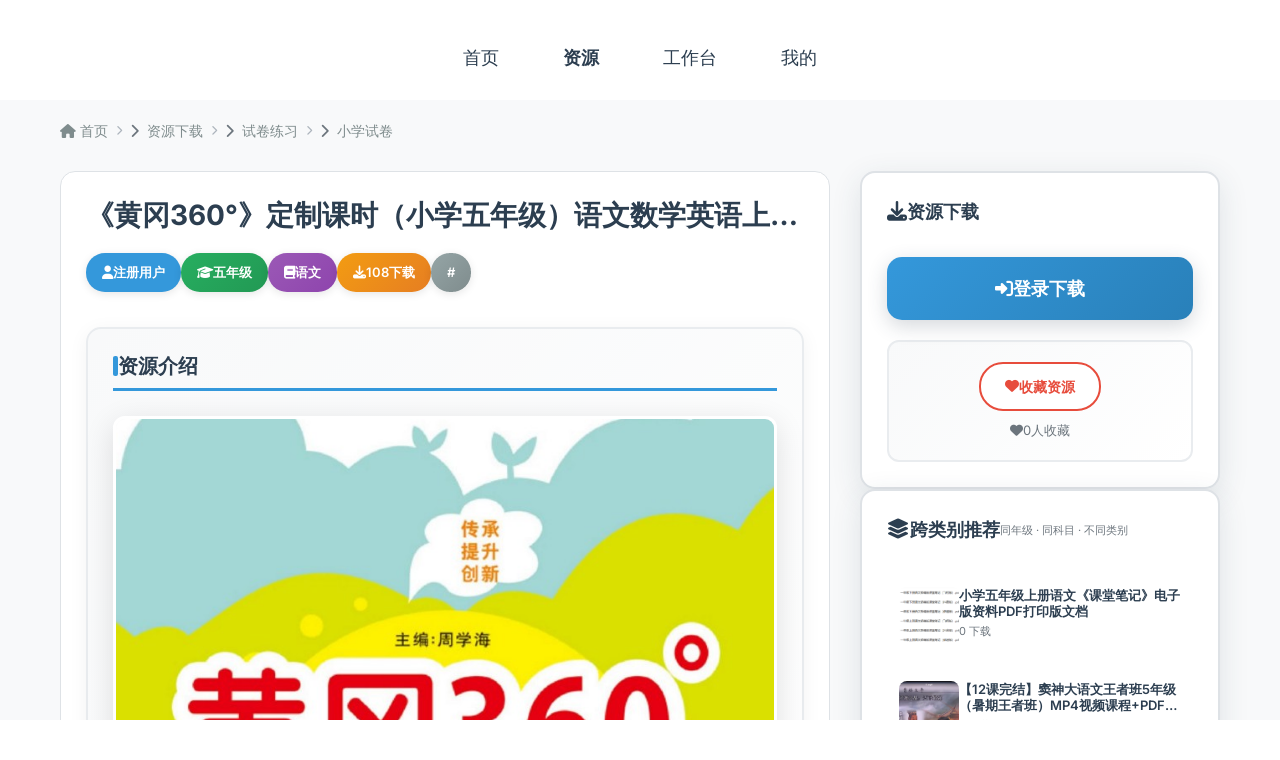

--- FILE ---
content_type: text/html; charset=UTF-8
request_url: https://www.wangkewang.com/11736.html
body_size: 8147
content:
<!DOCTYPE html>
<html lang="zh-CN">
<head>
<meta charset="UTF-8">
<meta name="viewport" content="width=device-width, initial-scale=1.0">
<title>《黄冈360°》定制课时（小学五年级）语文数学英语上下册各个版本全系列55份汇总PDF文档 - 资源下载 - 网课网_中小学网课|中小学电子课本|中小学试卷|AI教育智能体</title>
<meta name="description" content="黄冈360度定制课时学习辅导资料，涵盖了小学五年级，语文和数学、英语3个科目，特别是数学涵盖了目前国内主流的教材版本，黄冈360°定制课时（小学五年级）语文数学英语上下册各个版本全系列55份汇总PDF文档">
<meta name="keywords" content="网课网,资源下载,《黄冈360°》定制课时（小学五年级）语文数学英语上下册各个版本全系列55份汇总PDF文档,教学资源">

    <!-- Bootstrap CSS -->
    <link href="/assets/css/vendor/bootstrap.min.css" rel="stylesheet">
    <!-- Font Awesome -->
    <link href="/assets/css/vendor/fontawesome.min.css" rel="stylesheet">
    <!-- Google Fonts - 使用国内镜像 -->
    <link href="/assets/css/vendor/google-fonts.css" rel="stylesheet">
        <!-- AOS Animation -->
    <link href="/assets/css/vendor/aos.css" rel="stylesheet">
    <!-- 网课网统一主题 - 黑灰白配色 -->
<link href="/assets/css/wangkewang.css" rel="stylesheet">

    <!-- 统计代码统一在底部输出 -->
</head>
<body class="downloads-page">
        <!-- 顶部导航 -->
    <nav class="top-nav">
        <div class="container">
            <ul class="nav-tabs">
                <li><a href="/index.php" class="nav-tab " data-tab="home">首页</a></li>
                <!-- 资源（提前到第二位） -->
                <li>
                    <a href="/downloads.php" class="nav-tab active" data-tab="downloads">资源</a>
                </li>
                <!-- PC模式：显示工作台 -->
                <li class="desktop-nav">
                    <a href="/workspace.php" class="nav-tab " data-tab="workspace">工作台</a>
                </li>
                <!-- 移动端模式：显示智能体 -->
                <li class="mobile-nav">
                    <a href="/agents.html" class="nav-tab " data-tab="agents">智能体</a>
                </li>
                <li><a href="/user_center.php" class="nav-tab " data-tab="user_center">我的</a></li>
            </ul>
        </div>
    </nav>
            <!-- 详情页专用样式 -->
    <link href="/assets/css/downloads.css" rel="stylesheet">

    <!-- 主要内容 -->
    <main class="main-content">
        <div class="container">
            <!-- 面包屑导航 -->
            <nav class="breadcrumb">
                <div class="breadcrumb-list">
                    <div class="breadcrumb-item">
                        <a href="/">
                            <i class="fas fa-home"></i>
                            首页
                        </a>
                    </div>
                    <span class="breadcrumb-separator">
                        <i class="fas fa-chevron-right"></i>
                    </span>
                    <div class="breadcrumb-item">
                        <a href="/downloads.php">资源下载</a>
                    </div>
                    <span class="breadcrumb-separator">
                        <i class="fas fa-chevron-right"></i>
                    </span>
                                        <!-- 父分类 -->
                    <div class="breadcrumb-item">
                        <a href="/downloads.php?category=2">
                            试卷练习                        </a>
                    </div>
                    <span class="breadcrumb-separator">
                        <i class="fas fa-chevron-right"></i>
                    </span>
                                        <!-- 当前分类 -->
                    <div class="breadcrumb-item">
                        <a href="/downloads.php?category=7">
                            小学试卷                        </a>
                    </div>
                </div>
            </nav>

            <!-- 主要内容网格 -->
            <div class="detail-grid">
                <!-- 左侧主要内容 -->
                <div class="main-content-area">
                    <div class="content-card">
                        <!-- 资源标题 -->
                        <h1 class="resource-title">
                            《黄冈360°》定制课时（小学五年级）语文数学英语上下册各个版本全系列55份汇总PDF文档                        </h1>

                        <!-- 资源标签 -->
                        <div class="resource-labels">
                            
                            <div class="label label-permission" style="background: #3498db; color: white;">
                                <i class="fas fa-user"></i>
                                注册用户                            </div>

                                                        <div class="label label-grade">
                                <i class="fas fa-graduation-cap"></i>
                                五年级                            </div>
                            
                                                        <div class="label label-subject">
                                <i class="fas fa-book"></i>
                                语文                            </div>
                            
                            <!-- 下载数显示 -->
                            <div class="label label-downloads">
                                <i class="fas fa-download"></i>
                                <span id="download-count">108</span> 下载
                            </div>

                                                                                    <div class="label label-tag">
                                #                            </div>
                                                                                </div>
                        
                        <!-- 资源描述 -->
                                                <div class="resource-description">
                            <h3 class="description-title">资源介绍</h3>

                            <!-- 资源截图 -->
                                                        <div class="resource-screenshot">
                                <img src="https://www.wangkewang.com/uploads/2022/04/Dingtalk_20210925141031.jpg"
                                     alt="《黄冈360°》定制课时（小学五年级）语文数学英语上下册各个版本全系列55份汇总PDF文档"
                                     onerror="this.src='https://www.wangkewang.com/assets/images/default-resource.jpg'">
                            </div>
                            
                                                        <div class="description-content">
                                黄冈360度定制课时学习辅导资料，涵盖了小学五年级，语文和数学、英语3个科目，特别是数学涵盖了目前国内主流的教材版本，黄冈360°定制课时（小学五年级）语文数学英语上下册各个版本全系列55份汇总PDF文档                            </div>
                                                    </div>
                                            </div>
                    
                    <!-- 同类别推荐资源 -->
                                        <div class="content-card same-category-recommendations">
                        <h3 class="section-title">
                            <i class="fas fa-thumbs-up"></i>
                            同类推荐
                            <span class="subtitle">同年级 · 同科目 · 同类别</span>
                        </h3>
                        <div class="same-category-grid">
                                                        <div class="resource-card-compact" onclick="window.location.href='/download-detail.php?id=512'">
                                <div class="resource-thumbnail">
                                                                            <img src="https://www.wangkewang.com/uploads/2019/11/1573030022-0b23df1b125cff5.png"
                                             alt="小学五年级语文上册(学期)试卷-239份-PDF版">
                                                                        
                                    <!-- 推荐标签 -->
                                                                        <div class="featured-badge">
                                        <i class="fas fa-star"></i>
                                    </div>
                                                                        
                                    <!-- 查看数 -->
                                    <div class="view-count-badge">
                                        <i class="fas fa-eye"></i>
                                        243                                    </div>
                                </div>
                                
                                <div class="resource-info-compact">
                                    <h4 class="resource-title-compact" title="小学五年级语文上册(学期)试卷-239份-PDF版">
                                        小学五年级语文上册(学期)试卷-239份-PDF版                                    </h4>
                                    <div class="resource-meta-compact">
                                        <span class="download-count">
                                            <i class="fas fa-download"></i>
                                            0                                        </span>
                                        <span class="permission-badge permission-vip">
                                            VIP                                        </span>
                                    </div>
                                </div>
                            </div>
                                                        <div class="resource-card-compact" onclick="window.location.href='/download-detail.php?id=509'">
                                <div class="resource-thumbnail">
                                                                            <img src="https://www.wangkewang.com/uploads/2019/11/1573029894-d33035f9f8ffcd7.png"
                                             alt="小学五年级语文下册(学期)试卷-267份-PDF版">
                                                                        
                                    <!-- 推荐标签 -->
                                                                        <div class="featured-badge">
                                        <i class="fas fa-star"></i>
                                    </div>
                                                                        
                                    <!-- 查看数 -->
                                    <div class="view-count-badge">
                                        <i class="fas fa-eye"></i>
                                        149                                    </div>
                                </div>
                                
                                <div class="resource-info-compact">
                                    <h4 class="resource-title-compact" title="小学五年级语文下册(学期)试卷-267份-PDF版">
                                        小学五年级语文下册(学期)试卷-267份-PDF版                                    </h4>
                                    <div class="resource-meta-compact">
                                        <span class="download-count">
                                            <i class="fas fa-download"></i>
                                            0                                        </span>
                                        <span class="permission-badge permission-vip">
                                            VIP                                        </span>
                                    </div>
                                </div>
                            </div>
                                                    </div>
                    </div>
                                    </div>

                <!-- 右侧边栏 -->
                <div class="sidebar">
                    <!-- 下载区域 -->
                                        <div class="sidebar-card">
                        <div class="sidebar-title">
                            <i class="fas fa-download"></i>
                            资源下载
                        </div>
                        <div class="download-section">
                                                                                                <!-- 需要登录 -->
                                    <button onclick="window.location.href='/login.php'" class="download-btn login-btn">
                                        <i class="fas fa-sign-in-alt"></i>
                                        登录下载
                                    </button>
                                                            
                            <!-- 下载二维码 -->
                                                            <!-- 临时调试：二维码字段状态 -->
                                                                                    </div>

                        <!-- 收藏按钮 -->
                        <div class="favorite-section" style="margin-top: 15px;">
                            <button id="favoriteBtn" onclick="toggleFavorite(11736)" 
                                    class="favorite-btn ">
                                <i class="fas fa-heart"></i>
                                <span id="favoriteText">收藏资源</span>
                            </button>
                            <div class="favorite-count">
                                <i class="fas fa-heart"></i>
                                <span id="favoriteCount">0</span> 人收藏
                            </div>
                        </div>

                                            </div>
                                
                    <!-- 资源信息卡片（当没有下载链接时显示） -->
                    
                    <!-- 跨类别推荐资源 -->
                                        <div class="sidebar-card">
                        <div class="sidebar-title">
                            <i class="fas fa-layer-group"></i>
                            跨类别推荐
                            <small style="display: block; font-size: 11px; font-weight: normal; color: #6c757d; margin-top: 2px;">
                                同年级 · 同科目 · 不同类别
                            </small>
                        </div>
                                                                        <div class="related-resource" onclick="window.location.href='/download-detail.php?id=11530'">
                            <img src="https://www.wangkewang.com/uploads/2022/03/123-8.png"
                                 alt="小学五年级上册语文《课堂笔记》电子版资料PDF打印版文档"
                                 class="related-image">
                            <div class="related-info">
                                <div class="related-title">小学五年级上册语文《课堂笔记》电子版资料PDF打印版文档</div>
                                <div class="related-meta">
                                    0 下载
                                </div>
                            </div>
                        </div>
                                                <div class="related-resource" onclick="window.location.href='/download-detail.php?id=13095'">
                            <img src="https://www.wangkewang.com/uploads/2022/11/1667290005-f93d3087f4424a0.jpg"
                                 alt="【12课完结】窦神大语文王者班5年级（暑期王者班）MP4视频课程+PDF资料百度网盘下载"
                                 class="related-image">
                            <div class="related-info">
                                <div class="related-title">【12课完结】窦神大语文王者班5年级（暑期王者班）MP4视频课程+PDF资料百度网盘下载</div>
                                <div class="related-meta">
                                    0 下载
                                </div>
                            </div>
                        </div>
                                                <div class="related-resource" onclick="window.location.href='/download-detail.php?id=12705'">
                            <img src="https://www.wangkewang.com/uploads/2022/10/1666236456-2180cd6e2492b69.jpg"
                                 alt="《思泉大语文》小学五年级上下册全MP4视频+ PDF讲义课程，百度网盘下载（可在线试看）"
                                 class="related-image">
                            <div class="related-info">
                                <div class="related-title">《思泉大语文》小学五年级上下册全MP4视频+ PDF讲义课程，百度网盘下载（可在线试看）</div>
                                <div class="related-meta">
                                    0 下载
                                </div>
                            </div>
                        </div>
                                                <div class="related-resource" onclick="window.location.href='/download-detail.php?id=11215'">
                            <img src="https://www.wangkewang.com/uploads/2022/03/123-2.jpeg"
                                 alt="诸葛课堂(豆神大语文)(2021年)寒假王者班--五年级，大语文中小学寒假课程MP4视频【完整版】"
                                 class="related-image">
                            <div class="related-info">
                                <div class="related-title">诸葛课堂(豆神大语文)(2021年)寒假王者班--五年级，大语文中小学寒假课程MP4视频【完整版】</div>
                                <div class="related-meta">
                                    0 下载
                                </div>
                            </div>
                        </div>
                                                <div class="related-resource" onclick="window.location.href='/download-detail.php?id=11205'">
                            <img src="https://www.wangkewang.com/uploads/2022/03/123-7.jpg"
                                 alt="诸葛课堂（豆神大语文）寒假王者班--五年级，大语文中小学寒假课程MP4视频【完整版】"
                                 class="related-image">
                            <div class="related-info">
                                <div class="related-title">诸葛课堂（豆神大语文）寒假王者班--五年级，大语文中小学寒假课程MP4视频【完整版】</div>
                                <div class="related-meta">
                                    0 下载
                                </div>
                            </div>
                        </div>
                                                                    </div>
                                    </div>
            </div>
        </div>
    </main>

    <!-- 详情页样式已移至 assets/css/downloads.css -->
    <script>
        // 下载资源
        window.downloadResource = async function(resourceId) {
            const id = parseInt(resourceId);
            if (!id || id <= 0) return;

            try {
                const response = await fetch(`/api/download.php?action=download&id=${id}`, {
                    method: 'GET',
                    credentials: 'include'
                });

                const result = await response.json();

                if (result.code === 0 && result.data?.download_url) {
                    window.open(result.data.download_url, '_blank');
                } else {
                    alert(result.message || '下载失败，请稍后重试');
                }
            } catch (error) {
                console.error('下载错误:', error);
                alert('网络错误，请稍后重试');
            }
        }

        // 切换收藏状态
        window.toggleFavorite = async function(resourceId) {
            const id = parseInt(resourceId);
            if (!id || id <= 0) return;

            const btn = document.getElementById('favoriteBtn');
            const text = document.getElementById('favoriteText');
            const count = document.getElementById('favoriteCount');
            
            // 禁用按钮防止重复点击
            btn.disabled = true;
            const originalText = text.textContent;
            text.textContent = '处理中...';

            try {
                const isFavorited = btn.classList.contains('favorited');
                const action = isFavorited ? 'unfavorite' : 'favorite';
                
                const response = await fetch(`/api/download.php?action=${action}`, {
                    method: 'POST',
                    headers: {
                        'Content-Type': 'application/x-www-form-urlencoded',
                    },
                    body: `resource_id=${id}`,
                    credentials: 'include'
                });

                const result = await response.json();

                if (result.code === 0) {
                    // 更新按钮状态
                    if (isFavorited) {
                        btn.classList.remove('favorited');
                        text.textContent = '收藏资源';
                        // 减少收藏数量
                        const currentCount = parseInt(count.textContent) || 0;
                        count.textContent = Math.max(0, currentCount - 1);
                    } else {
                        btn.classList.add('favorited');
                        text.textContent = '已收藏';
                        // 增加收藏数量
                        const currentCount = parseInt(count.textContent) || 0;
                        count.textContent = currentCount + 1;
                    }
                    
                    // 显示成功消息
                    showToast(result.message);
                } else {
                    alert(result.message || '操作失败，请稍后重试');
                    // 恢复原始状态
                    text.textContent = originalText;
                }
            } catch (error) {
                console.error('收藏操作错误:', error);
                alert('网络错误，请稍后重试');
                // 恢复原始状态
                text.textContent = originalText;
            } finally {
                btn.disabled = false;
            }
        }

        // 显示提示消息 - 增强版
        function showToast(message, type = 'success', duration = 4000) {
            // 移除已存在的toast
            const existingToast = document.querySelector('.toast-notification');
            if (existingToast) {
                existingToast.remove();
            }
            
            // 创建toast元素
            const toast = document.createElement('div');
            toast.className = 'toast-notification';
            
            // 根据类型设置不同的样式
            let backgroundColor, icon;
            switch (type) {
                case 'success':
                    backgroundColor = 'linear-gradient(135deg, #10b981 0%, #059669 100%)';
                    icon = '✅';
                    break;
                case 'error':
                    backgroundColor = 'linear-gradient(135deg, #ef4444 0%, #dc2626 100%)';
                    icon = '❌';
                    break;
                case 'warning':
                    backgroundColor = 'linear-gradient(135deg, #f59e0b 0%, #d97706 100%)';
                    icon = '⚠️';
                    break;
                case 'info':
                    backgroundColor = 'linear-gradient(135deg, #3b82f6 0%, #2563eb 100%)';
                    icon = 'ℹ️';
                    break;
                default:
                    backgroundColor = 'linear-gradient(135deg, #667eea 0%, #764ba2 100%)';
                    icon = '💫';
            }
            
            toast.style.background = backgroundColor;
            
            // 创建内容
            toast.innerHTML = `
                <div style="display: flex; align-items: center; gap: 12px;">
                    <span style="font-size: 18px;">${icon}</span>
                    <span style="flex: 1;">${message}</span>
                    <button onclick="this.parentElement.parentElement.remove()" 
                            style="background: none; border: none; color: white; font-size: 18px; cursor: pointer; opacity: 0.7; transition: opacity 0.3s ease;"
                            onmouseover="this.style.opacity='1'" 
                            onmouseout="this.style.opacity='0.7'">×</button>
                </div>
            `;
            
            document.body.appendChild(toast);
            
            // 添加进度条
            const progressBar = document.createElement('div');
            progressBar.style.cssText = `
                position: absolute;
                bottom: 0;
                left: 0;
                height: 3px;
                background: rgba(255, 255, 255, 0.3);
                width: 100%;
                transform-origin: left;
                animation: toast-progress ${duration}ms linear forwards;
            `;
            toast.appendChild(progressBar);
            
            // 自动消失
            setTimeout(() => {
                if (toast.parentNode) {
                    toast.style.opacity = '0';
                    toast.style.transform = 'translateY(-30px)';
                    setTimeout(() => {
                        if (toast.parentNode) {
                            toast.remove();
                        }
                    }, 300);
                }
            }, duration);
            
            // 点击关闭
            toast.addEventListener('click', (e) => {
                if (e.target === toast || e.target.tagName === 'SPAN') {
                    toast.remove();
                }
            });
        }
        
        // 添加进度条动画
        const style = document.createElement('style');
        style.textContent = `
            @keyframes toast-progress {
                from { transform: scaleX(1); }
                to { transform: scaleX(0); }
            }
        `;
        document.head.appendChild(style);
        
        // 增强下载功能 - 添加进度指示
        window.downloadResource = async function(resourceId) {
            const id = parseInt(resourceId);
            if (!id || id <= 0) {
                showToast('无效的资源ID', 'error');
                return;
            }

            const progressBar = document.getElementById(`download-progress-${id}`);
            const downloadBtn = document.querySelector(`[onclick*="${id}"]`);
            
            // 显示进度条和禁用按钮
            if (progressBar) {
                progressBar.style.display = 'block';
                const progressFill = progressBar.querySelector('.progress-fill');
                if (progressFill) {
                    progressFill.style.width = '0%';
                }
            }
            
            if (downloadBtn) {
                downloadBtn.disabled = true;
                downloadBtn.innerHTML = '<i class="fas fa-spinner fa-spin"></i> 准备下载...';
            }

            try {
                // 模拟进度更新
                if (progressBar) {
                    const progressFill = progressBar.querySelector('.progress-fill');
                    if (progressFill) {
                        progressFill.style.width = '30%';
                    }
                }
                
                const response = await fetch(`/api/download.php?action=download&id=${id}`, {
                    method: 'GET',
                    credentials: 'include'
                });
                
                // 更新进度
                if (progressBar) {
                    const progressFill = progressBar.querySelector('.progress-fill');
                    if (progressFill) {
                        progressFill.style.width = '70%';
                    }
                }

                const result = await response.json();
                
                // 完成进度
                if (progressBar) {
                    const progressFill = progressBar.querySelector('.progress-fill');
                    if (progressFill) {
                        progressFill.style.width = '100%';
                    }
                }

                if (result.code === 0 && result.data?.download_url) {
                    showToast('开始下载资源...', 'success');
                    window.open(result.data.download_url, '_blank');
                    
                    // 更新下载计数
                    const downloadCountElement = document.getElementById('download-count');
                    if (downloadCountElement) {
                        const currentCount = parseInt(downloadCountElement.textContent.replace(/,/g, '')) || 0;
                        downloadCountElement.textContent = (currentCount + 1).toLocaleString();
                    }
                } else {
                    showToast(result.message || '下载失败，请稍后重试', 'error');
                }
            } catch (error) {
                console.error('下载错误:', error);
                showToast('网络错误，请稍后重试', 'error');
            } finally {
                // 恢复按钮状态
                if (downloadBtn) {
                    downloadBtn.disabled = false;
                    downloadBtn.innerHTML = downloadBtn.innerHTML.includes('VIP') ? 
                        '<i class="fas fa-crown"></i> VIP下载' :
                        downloadBtn.innerHTML.includes('登录') ?
                        '<i class="fas fa-sign-in-alt"></i> 登录下载' :
                        '<i class="fas fa-download"></i> 免费下载';
                }
                
                // 隐藏进度条
                if (progressBar) {
                    setTimeout(() => {
                        progressBar.style.display = 'none';
                    }, 1000);
                }
            }
        }
        
        // 页面初始化 - 优化版本，减少事件监听器
        document.addEventListener('DOMContentLoaded', function() {
            // 防止重复初始化
            if (window.detailPageInitialized) return;
            window.detailPageInitialized = true;

            // 立即为页面添加详情页类名
            document.documentElement.className += ' detail-page';
            document.body.className += ' detail-page';

            // 页面初始化完成，不显示通知以免干扰用户

            // 延迟执行非关键功能
            setTimeout(() => {
                // 初始化图片处理 - 简化版本
                const images = document.querySelectorAll('img[src]');
                const handleImageLoad = function(img) {
                    img.style.opacity = '1';
                    // 移除事件监听器
                    img.removeEventListener('load', handleImageLoad);
                    img.removeEventListener('error', handleImageError);
                };

                const handleImageError = function(img) {
                    img.style.opacity = '1';
                    img.title = '图片加载失败';
                    // 移除事件监听器
                    img.removeEventListener('load', handleImageLoad);
                    img.removeEventListener('error', handleImageError);
                };

                images.forEach(img => {
                    // 如果已经处理过，跳过
                    if (img.dataset.processed) return;

                    // 标记为已处理
                    img.dataset.processed = 'true';

                    // 设置初始透明度
                    img.style.opacity = '0';
                    img.style.transition = 'opacity 0.3s ease';

                    // 绑定事件（每个图片只绑定一次）
                    img.addEventListener('load', () => handleImageLoad(img));
                    img.addEventListener('error', () => handleImageError(img));

                    // 检查图片是否已经加载完成
                    if (img.complete) {
                        if (img.naturalHeight !== 0) {
                            img.style.opacity = '1';
                        } else {
                            img.style.opacity = '1';
                            img.title = '图片加载失败';
                        }
                    }
                });
            }, 100); // 延迟100ms执行

            // 延迟执行非关键功能
            setTimeout(() => {
                // 键盘导航支持
                document.addEventListener('keydown', function(e) {
                    // ESC 键关闭 toast
                    if (e.key === 'Escape') {
                        const toast = document.querySelector('.toast-notification');
                        if (toast) {
                            toast.remove();
                        }
                    }

                    // Ctrl+D 快速下载
                    if (e.ctrlKey && e.key === 'd') {
                        e.preventDefault();
                        const downloadBtn = document.querySelector('.download-btn:not(:disabled)');
                        if (downloadBtn) {
                            downloadBtn.click();
                        }
                    }
                });

                // 平滑滚动 - 只处理锚点链接
                const links = document.querySelectorAll('a[href^="#"]');
                links.forEach(link => {
                    link.addEventListener('click', function(e) {
                        e.preventDefault();
                        const target = document.querySelector(this.getAttribute('href'));
                        if (target) {
                            target.scrollIntoView({
                                behavior: 'smooth',
                                block: 'start'
                            });
                        }
                    });
                });
            }, 200); // 延迟200ms执行

            // 开发环境的右键菜单检查 - 进一步延迟
            if (window.location.hostname === 'localhost' || window.location.hostname.includes('127.0.0.1')) {
                setTimeout(() => {
                    document.addEventListener('contextmenu', function(e) {
                        if (e.target.tagName === 'IMG') {
                            e.preventDefault();
                            showToast('开发模式：图片右键已被拦截', 'info', 1500);
                        }
                    });
                }, 300);
            }
        });
        
        // 添加页面可见性变化处理
        document.addEventListener('visibilitychange', function() {
            if (document.hidden) {
                // 页面隐藏时暂停动画
                document.body.style.animationPlayState = 'paused';
            } else {
                // 页面显示时恢复动画
                document.body.style.animationPlayState = 'running';
            }
        });
    </script>

    <!-- 页脚 -->
    <footer class="simple-footer">
        <div class="container">
            <div class="text-center py-3">
                <p class="mb-1">&copy; 2025 <a href="https://www.wangkewang.com">网课网</a>. All rights reserved.</p>
                <p class="mb-0 text-muted">
                    <a href="https://beian.miit.gov.cn/" target="_blank" class="text-muted">闽ICP备19004694号-7</a>
                </p>
            </div>
        </div>
    </footer>

    <!-- 网站统计代码 -->
        <script>
var _hmt = _hmt || [];
(function() {
  var hm = document.createElement("script");
  hm.src = "https://hm.baidu.com/hm.js?48bda3d830027eaf9ee70499b334f554";
  var s = document.getElementsByTagName("script")[0]; 
  s.parentNode.insertBefore(hm, s);
})();
</script>    
        <!-- Bootstrap JS -->
    <script src="/assets/js/vendor/bootstrap.bundle.min.js"></script>
        <!-- AOS Animation -->
    <script src="/assets/js/vendor/aos.js"></script>
    </body>
</html>
    

--- FILE ---
content_type: text/css
request_url: https://www.wangkewang.com/assets/css/wangkewang.css
body_size: 11700
content:
/* 网课网 - 统一黑灰白主题样式 */

:root {
    /* 网课网统一配色系统 */
    --wangkewang-primary: #2c3e50;
    --wangkewang-primary-dark: #1a252f;
    --wangkewang-primary-light: #34495e;
    --wangkewang-secondary: #7f8c8d;
    --wangkewang-white: #ffffff;
    --wangkewang-gray-50: #f8f9fa;
    --wangkewang-gray-100: #e9ecef;
    --wangkewang-gray-200: #dee2e6;
    --wangkewang-gray-300: #ced4da;
    --wangkewang-gray-400: #adb5bd;
    --wangkewang-gray-500: #6c757d;
    --wangkewang-gray-600: #495057;
    --wangkewang-gray-700: #343a40;
    --wangkewang-gray-800: #212529;
    --wangkewang-gray-900: #000000;
    
    /* VIP橙色系 */
    --wangkewang-vip: #f39c12;
    --wangkewang-vip-hover: #e67e22;
    --wangkewang-vip-light: #f9d79e;
    
    /* 状态色 */
    --wangkewang-success: #28a745;
    --wangkewang-info: #17a2b8;
    --wangkewang-warning: #ffc107;
    --wangkewang-danger: #dc3545;
    
    /* 微信绿色（保留用于特定场景） */
    --wangkewang-wechat: #07C160;
    --wangkewang-wechat-light: #10D56A;
    
    /* 渐变 */
    --wangkewang-gradient-primary: linear-gradient(135deg, var(--wangkewang-primary), var(--wangkewang-primary-light));
    --wangkewang-gradient-vip: linear-gradient(135deg, var(--wangkewang-vip), var(--wangkewang-vip-hover));
    --wangkewang-gradient-wechat: linear-gradient(135deg, var(--wangkewang-wechat), var(--wangkewang-wechat-light));
    
    /* 阴影 */
    --wangkewang-shadow-sm: 0 2px 4px rgba(0, 0, 0, 0.05);
    --wangkewang-shadow: 0 4px 12px rgba(0, 0, 0, 0.1);
    --wangkewang-shadow-lg: 0 8px 24px rgba(0, 0, 0, 0.15);
    --wangkewang-shadow-xl: 0 12px 32px rgba(0, 0, 0, 0.2);
    
    /* 边框圆角 */
    --wangkewang-radius-sm: 0.25rem;
    --wangkewang-radius: 0.5rem;
    --wangkewang-radius-lg: 0.75rem;
    --wangkewang-radius-xl: 1rem;
    --wangkewang-radius-2xl: 1.5rem;
    --wangkewang-radius-full: 50%;
    
    /* 过渡动画 */
    --wangkewang-transition: all 0.3s ease;
    --wangkewang-transition-fast: all 0.2s ease;
    --wangkewang-transition-slow: all 0.5s ease;
    
    /* 字体 */
    --wangkewang-font-family: 'Inter', -apple-system, BlinkMacSystemFont, 'Segoe UI', Roboto, sans-serif;
    --wangkewang-font-mono: 'JetBrains Mono', 'Fira Code', monospace;
    
    /* 间距 */
    --wangkewang-spacing-xs: 0.25rem;
    --wangkewang-spacing-sm: 0.5rem;
    --wangkewang-spacing: 1rem;
    --wangkewang-spacing-lg: 1.5rem;
    --wangkewang-spacing-xl: 2rem;
    --wangkewang-spacing-2xl: 3rem;
    
    /* 断点 */
    --wangkewang-breakpoint-sm: 576px;
    --wangkewang-breakpoint-md: 768px;
    --wangkewang-breakpoint-lg: 992px;
    --wangkewang-breakpoint-xl: 1200px;
    --wangkewang-breakpoint-2xl: 1400px;
    
    /* 界面背景色 */
    --wangkewang-background: var(--wangkewang-gray-50);
    --wangkewang-border: var(--wangkewang-gray-200);
    --wangkewang-muted: var(--wangkewang-gray-500);

    /* Z-index */
    --wangkewang-z-dropdown: 1000;
    --wangkewang-z-sticky: 1020;
    --wangkewang-z-fixed: 1030;
    --wangkewang-z-modal-backdrop: 1040;
    --wangkewang-z-modal: 1050;
    --wangkewang-z-popover: 1060;
    --wangkewang-z-tooltip: 1070;
}

/* ========== 全局基础样式 ========== */
body {
    background: var(--wangkewang-white);
    color: var(--wangkewang-primary);
    font-family: var(--wangkewang-font-family);
}

/* ========== 首页样式 ========== */
body.home-page .main-content {
    min-height: 85vh;
    display: flex;
    align-items: center;
    justify-content: center;
    padding: 0.3rem 1rem 3rem 1rem;
    width: 100%;
}

body.home-page .main-content .container {
    max-width: 1200px;
    width: 100%;
    margin: 0 auto;
}

.chat-container {
    max-width: 800px;
    width: 100%;
    text-align: center;
    margin: 0 auto;
    display: flex;
    flex-direction: column;
    align-items: center;
    justify-content: center;
}

.brand-title {
    font-size: 5rem;
    font-weight: 700;
    color: var(--wangkewang-primary);
    margin-bottom: 0.5rem;
    letter-spacing: -3px;
    background: var(--wangkewang-gradient-primary);
    -webkit-background-clip: text;
    -webkit-text-fill-color: transparent;
    background-clip: text;
}

.brand-link {
    color: inherit;
    text-decoration: none;
    background: var(--wangkewang-gradient-primary);
    -webkit-background-clip: text;
    -webkit-text-fill-color: transparent;
    background-clip: text;
    transition: var(--wangkewang-transition);
}

.brand-link:hover {
    color: inherit;
    text-decoration: none;
    background: linear-gradient(135deg, var(--wangkewang-primary-light), var(--wangkewang-secondary));
    -webkit-background-clip: text;
    -webkit-text-fill-color: transparent;
    background-clip: text;
    transform: scale(1.05);
}

.brand-subtitle {
    font-size: 1.3rem;
    color: var(--wangkewang-secondary);
    margin-bottom: 2.5rem;
    font-weight: 300;
    letter-spacing: 0.5px;
}

/* 搜索框样式 */
.search-container {
    position: relative;
    max-width: 1500px;
    margin: 0 auto;
}

.search-box {
    width: 100%;
    padding: 1.8rem 6rem 1.8rem 2.2rem;
    border: 2px solid var(--wangkewang-gray-200);
    border-radius: 50px;
    font-size: 1.2rem;
    outline: none;
    transition: var(--wangkewang-transition);
    background: var(--wangkewang-white);
    box-shadow: var(--wangkewang-shadow-lg);
    color: var(--wangkewang-primary);
    height: auto;
    min-height: 65px;
}

.search-box::placeholder {
    color: var(--wangkewang-secondary);
}

.search-box:focus {
    border-color: var(--wangkewang-primary);
    box-shadow: 0 8px 40px rgba(44, 62, 80, 0.15);
    transform: translateY(-2px);
}

.search-btn {
    position: absolute;
    right: 12px;
    top: 50%;
    transform: translateY(-50%);
    width: 55px;
    height: 55px;
    background: var(--wangkewang-primary);
    border: none;
    border-radius: var(--wangkewang-radius-full);
    color: var(--wangkewang-white);
    display: flex;
    align-items: center;
    justify-content: center;
    cursor: pointer;
    transition: var(--wangkewang-transition);
    box-shadow: 0 4px 15px rgba(44, 62, 80, 0.3);
}

.search-btn:hover {
    background: var(--wangkewang-primary-light);
    transform: translateY(-50%) scale(1.1);
    box-shadow: 0 6px 20px rgba(44, 62, 80, 0.4);
}

/* 快捷操作 - 桌面端 */
.quick-actions {
    display: flex;
    flex-wrap: wrap;
    justify-content: center;
    gap: 1rem;
    margin-top: 4rem;
}

.quick-action {
    padding: 0.8rem 1.5rem;
    background: var(--wangkewang-gray-50);
    color: var(--wangkewang-primary);
    text-decoration: none;
    border-radius: 25px;
    font-size: 0.95rem;
    transition: var(--wangkewang-transition);
    border: 1px solid var(--wangkewang-gray-200);
    display: flex;
    align-items: center;
    gap: 0.5rem;
}

.quick-action:hover {
    background: var(--wangkewang-primary);
    color: var(--wangkewang-white);
    transform: translateY(-3px);
    box-shadow: 0 8px 25px rgba(44, 62, 80, 0.2);
    text-decoration: none;
}

/* 聊天页面样式 */
.preview-image {
    max-width: 60px;
    max-height: 60px;
    object-fit: cover;
}

.chat-textarea {
    resize: none;
    max-height: 120px;
}

.message-image-content {
    max-width: 200px;
    cursor: pointer;
}

/* 生成图像容器样式 */
.generated-image-container {
    background: #f8f9fa;
    padding: 15px;
    margin: 10px 0;
    border: 1px solid #e9ecef;
    border-radius: 8px;
    max-width: 100%;
}

/* 生成图像样式 - 无圆形外框 */
.generated-image-img,
.generated-image-container .generated-image-img,
#chatMessages .generated-image-img {
    display: block;
    width: auto;
    height: auto;
    min-width: 300px;
    max-width: 100%;
    max-height: 400px;
    border-radius: 8px;
    cursor: pointer;
    background: white;
    box-shadow: 0 2px 8px rgba(0,0,0,0.1);
    transition: transform 0.2s ease, box-shadow 0.2s ease;
    object-fit: contain;
    /* 覆盖任何头像样式 */
    min-height: auto;
    border: none;
}

.generated-image-img:hover,
.generated-image-container .generated-image-img:hover,
#chatMessages .generated-image-img:hover {
    transform: scale(1.02);
    box-shadow: 0 4px 16px rgba(0,0,0,0.15);
}

/* 画图提示词样式 */
.generated-image-container .image-prompt {
    margin-top: 10px;
    padding: 8px 12px;
    background: rgba(0,0,0,0.8);
    border-radius: 6px;
    backdrop-filter: blur(10px);
}

.generated-image-container .image-prompt small {
    color: white;
    font-weight: 500;
    font-size: 0.85rem;
    opacity: 0.95;
}

/* 兼容旧样式 */
.generated-image {
    max-width: 100%;
    max-height: 400px;
    cursor: pointer;
}

/* 画图提示词样式 - 白色字体 (兼容旧版) */
.image-prompt small,
.image-prompt .text-muted {
    color: white;
    font-weight: 500;
    opacity: 0.9;
}

/* 响应式生成图像 */
@media (max-width: 768px) {
    .generated-image-img,
    .generated-image-container .generated-image-img,
    #chatMessages .generated-image-img {
        min-width: 250px;
    }
}

@media (max-width: 480px) {
    .generated-image-img,
    .generated-image-container .generated-image-img,
    #chatMessages .generated-image-img {
        min-width: 200px;
    }
}

/* ========== 按钮样式 ========== */
.btn-primary,
.btn-success {
    background: var(--wangkewang-gradient-primary);
    border: none;
    color: var(--wangkewang-white);
}

.btn-primary:hover,
.btn-primary:focus,
.btn-primary:active,
.btn-success:hover,
.btn-success:focus,
.btn-success:active {
    background: linear-gradient(135deg, var(--wangkewang-primary-light), var(--wangkewang-secondary));
    color: var(--wangkewang-white);
}

.btn-outline-primary {
    color: var(--wangkewang-primary);
    border-color: var(--wangkewang-primary);
    background: transparent;
}

.btn-outline-primary:hover,
.btn-outline-primary:focus,
.btn-outline-primary:active {
    background: var(--wangkewang-primary);
    border-color: var(--wangkewang-primary);
    color: var(--wangkewang-white);
}

/* VIP按钮保持橙色 */
.btn-warning,
.btn-orange {
    background: var(--wangkewang-gradient-vip);
    border: none;
    color: var(--wangkewang-white);
}

.btn-warning:hover,
.btn-orange:hover {
    background: linear-gradient(135deg, var(--wangkewang-vip-hover), #d35400);
    color: var(--wangkewang-white);
}

/* ========== 导航栏样式 ========== */
.navbar,
.navbar-dark.bg-primary {
    background: var(--wangkewang-gradient-primary);
}

.navbar-brand {
    color: var(--wangkewang-white);
}

.navbar-nav .nav-link {
    color: rgba(255, 255, 255, 0.8);
}

.navbar-nav .nav-link:hover {
    color: var(--wangkewang-white);
}

/* ========== 颜色类和徽章 ========== */
.bg-primary,
.bg-success,
.badge.bg-primary,
.badge.bg-success {
    background: var(--wangkewang-gradient-primary);
    color: var(--wangkewang-white);
}

.text-primary,
.text-success {
    color: var(--wangkewang-primary);
}

.text-warning {
    color: var(--wangkewang-vip);
}

.badge.bg-warning {
    background: var(--wangkewang-gradient-vip);
    color: var(--wangkewang-white);
}

/* 链接 */
a {
    color: var(--wangkewang-primary);
}

a:hover {
    color: var(--wangkewang-primary-light);
}

/* 表单 */
.form-control:focus,
.form-select:focus {
    border-color: var(--wangkewang-primary);
    box-shadow: 0 0 0 0.25rem rgba(44, 62, 80, 0.25);
}

/* 分页 */
.page-link {
    color: var(--wangkewang-primary);
}

.page-link:hover {
    color: var(--wangkewang-primary-light);
    background: var(--wangkewang-gray-50);
    border-color: var(--wangkewang-primary);
}

.page-item.active .page-link {
    background: var(--wangkewang-primary);
    border-color: var(--wangkewang-primary);
    color: var(--wangkewang-white);
}

/* 下拉菜单 */
.dropdown-item:hover,
.dropdown-item:focus {
    background: var(--wangkewang-gray-50);
    color: var(--wangkewang-primary);
}

.dropdown-item.active {
    background: var(--wangkewang-primary);
    color: var(--wangkewang-white);
}

/* 模态框 */
.modal-header {
    background: var(--wangkewang-gradient-primary);
    color: var(--wangkewang-white);
}

/* 警告框 */
.alert-primary,
.alert-success {
    color: var(--wangkewang-primary);
    background: var(--wangkewang-gray-50);
    border-color: var(--wangkewang-gray-100);
}

/* 进度条 */
.progress-bar {
    background: var(--wangkewang-gradient-primary);
}

/* 列表组 */
.list-group-item.active {
    background: var(--wangkewang-primary);
    border-color: var(--wangkewang-primary);
    color: var(--wangkewang-white);
}

/* 选项卡 */
.nav-tabs .nav-link.active {
    color: var(--wangkewang-primary);
    border-color: var(--wangkewang-gray-100) var(--wangkewang-gray-100) var(--wangkewang-white);
}

.nav-pills .nav-link.active {
    background: var(--wangkewang-primary);
    color: var(--wangkewang-white);
}

/* 开关按钮 */
.form-check-input:checked {
    background: var(--wangkewang-primary);
    border-color: var(--wangkewang-primary);
}

/* 滑块 */
.form-range::-webkit-slider-thumb {
    background: var(--wangkewang-primary);
}

.form-range::-moz-range-thumb {
    background: var(--wangkewang-primary);
}

/* 轮播图 */
.carousel-indicators [data-bs-target] {
    background: var(--wangkewang-primary);
}

/* 文本选择色 */
::selection {
    background: var(--wangkewang-primary);
    color: var(--wangkewang-white);
}

::-moz-selection {
    background: var(--wangkewang-primary);
    color: var(--wangkewang-white);
}

/* ========== 首页样式 ========== */
.top-nav {
    background: var(--wangkewang-white);
    margin-top: 1rem;
    padding: 1rem 0;
}

.nav-tab {
    color: var(--wangkewang-light);
}

.nav-tab.active,
.nav-tab:hover {
    color: var(--wangkewang-dark);
    background: var(--wangkewang-gray-bg);
}

/* ========== 聊天页面样式 ========== */
/* 聊天页面布局 - 完全重新设计 */
body.chat-page {
    height: 100vh;
    overflow: hidden;
    display: flex;
    flex-direction: column;
    padding-top: 0; /* 重置Bootstrap的padding-top */
}

/* Bootstrap navbar 固定顶部 */
body.chat-page .navbar.fixed-top {
    position: relative; /* 覆盖fixed定位 */
    top: auto;
    left: auto;
    right: auto;
    flex-shrink: 0;
    z-index: 1050;
}

/* 聊天头部 */
.chat-header {
    background: var(--wangkewang-white);
    border-bottom: 2px solid var(--wangkewang-gray-border);
    padding: 0.8rem 0;
    flex-shrink: 0;
    z-index: 1040;
    margin-top: 0.5rem;
}

/* 聊天主体容器 */
body.chat-page .container-fluid.p-0 {
    flex: 1;
    display: flex;
    flex-direction: column;
    overflow: hidden;
}

/* 聊天容器 */
.chat-container {
    display: flex;
    flex-direction: column;
    height: 100%;
    overflow: hidden;
}

/* 消息区域 */
.chat-messages {
    flex: 1;
    overflow-y: auto;
    padding: 1rem;
    background: var(--wangkewang-white);
    border: none;
    margin-top: 0.5rem;
}

/* 输入区域 */
.chat-input-container {
    background: var(--wangkewang-gray-bg);
    border-top: 1px solid var(--wangkewang-gray-border);
    padding: 1rem;
    flex-shrink: 0;
}

/* 消息样式 */
.message-user {
    background: var(--wangkewang-dark);
    color: white;
    padding: 1rem;
    border-radius: 15px 15px 5px 15px;
    margin: 0.5rem 0;
    max-width: 80%;
    margin-left: auto;
    margin-right: 0;
}

.message-assistant {
    background: var(--wangkewang-gray-bg);
    color: var(--wangkewang-dark);
    border: 1px solid var(--wangkewang-gray-light);
    padding: 1rem;
    border-radius: 15px 15px 15px 5px;
    margin: 0.5rem 0;
    max-width: 80%;
    margin-left: 0;
    margin-right: auto;
}

/* 聊天消息中的头像 - 强制覆盖所有可能的选择器，但排除生成的图片 */
.chat-messages .message-item .avatar,
.chat-messages .d-flex .rounded-circle,
.chat-messages img.rounded-circle,
.chat-messages .message-content img:not(.generated-image-img),
.chat-messages .card img:not(.generated-image-img),
.chat-messages div img:not(.generated-image-img),
#chatMessages img.rounded-circle,
#chatMessages .avatar,
#chatMessages .d-flex img:not(.generated-image-img) {
    width: 35px;
    height: 35px;
    min-width: 35px;
    min-height: 35px;
    max-width: 35px;
    max-height: 35px;
    object-fit: cover;
    border: 2px solid var(--wangkewang-gray-border);
    border-radius: 50%;
}

/* 消息容器样式 */
.chat-messages .message-item {
    margin-bottom: 1rem;
}

.chat-messages .d-flex {
    align-items: flex-start;
    gap: 0.8rem;
}

/* 消息内容样式 */
.chat-messages .message-content {
    flex: 1;
}

.chat-messages .message-content .card {
    border: none;
    box-shadow: 0 2px 8px rgba(44, 62, 80, 0.1);
}

.chat-messages .message-user .card {
    background: var(--wangkewang-dark);
    color: white;
}

.chat-messages .message-assistant .card {
    background: var(--wangkewang-gray-bg);
    color: var(--wangkewang-dark);
}

/* 输入框组件 */
.chat-input-container .form-control {
    border: 1px solid var(--wangkewang-gray-border);
    border-radius: 25px;
    background: var(--wangkewang-white);
    color: var(--wangkewang-dark);
    padding: 0.8rem 1.2rem;
    resize: none;
    font-size: 1rem;
    line-height: 1.5;
}

.chat-input-container .form-control:focus {
    border-color: var(--wangkewang-dark);
    box-shadow: 0 0 0 0.25rem rgba(44, 62, 80, 0.25);
    background: var(--wangkewang-white);
}

.chat-input-container .input-group .btn {
    border-radius: 0 25px 25px 0;
    min-width: 60px;
    height: auto;
    display: flex;
    align-items: center;
    justify-content: center;
    padding: 0.8rem 1rem;
    border-left: none;
}

/* 特殊按钮样式（图片上传等） */
.chat-input-container .btn-outline-secondary {
    border-radius: 0;
    border-left: none;
    border-right: none;
}

/* 发送按钮 */
.chat-input-container .btn-primary {
    background: var(--wangkewang-gradient-primary);
}

/* 推荐问题按钮 */
.recommended-question {
    border: 1px solid var(--wangkewang-gray-border);
    color: var(--wangkewang-dark);
    background: var(--wangkewang-white);
    border-radius: 20px;
    padding: 0.5rem 1rem;
    font-size: 0.9rem;
    transition: all 0.3s ease;
}

.recommended-question:hover {
    background: var(--wangkewang-dark);
    color: white;
    border-color: var(--wangkewang-dark);
}

/* 徽章样式修复 */
.chat-header .badge {
    border-radius: 15px;
    padding: 0.4rem 0.8rem;
    font-size: 0.8rem;
    font-weight: 600;
}

/* 智能体头像和信息 */
.agent-avatar-wrapper img {
    border: 2px solid var(--wangkewang-gray-border);
    transition: all 0.3s ease;
}

.agent-avatar-wrapper img:hover {
    border-color: var(--wangkewang-dark);
    transform: scale(1.05);
}

.chat-header h5 {
    color: var(--wangkewang-dark);
    font-weight: 600;
}

.chat-header small {
    color: var(--wangkewang-light);
}

/* 返回按钮样式 */
.chat-header .btn-warning {
    background: var(--wangkewang-gradient-vip);
    border: none;
    color: white;
    border-radius: 10px;
    padding: 0.5rem 1rem;
    font-weight: 600;
}

.chat-header .btn-warning:hover {
    background: linear-gradient(135deg, var(--wangkewang-vip-hover), #d35400);
    transform: translateY(-1px);
}

/* 清除按钮样式 */
.chat-header .btn-danger {
    background: linear-gradient(135deg, #e74c3c, #c0392b);
    border: none;
    color: white;
    border-radius: 10px;
    padding: 0.5rem 1rem;
    font-weight: 600;
}

.chat-header .btn-danger:hover {
    background: linear-gradient(135deg, #c0392b, #a93226);
    transform: translateY(-1px);
}

/* ========== 智能体卡片样式 ========== */
.agent-card {
    background: var(--wangkewang-white);
    border: 1px solid var(--wangkewang-gray-border);
}

.agent-card:hover .agent-avatar {
    border-color: var(--wangkewang-dark);
}

/* ========== 覆盖所有可能的绿色残留 ========== */
/* 覆盖原有的绿色变量 */
.bg-wechat-green,
.text-wechat-green,
.border-wechat-green,
[style*="#07C160"],
[style*="#10D56A"],
[style*="#4AE78A"],
[style*="rgb(7, 193, 96)"],
[class*="green"] {
    background: var(--wangkewang-dark);
    color: white;
    border-color: var(--wangkewang-dark);
}

/* ========== 强制Bootstrap覆盖 ========== */
/* 确保我们的样式优先级最高 */
html body.chat-page {
    padding-top: 0;
    margin-top: 0;
}

/* 强制覆盖所有可能的margin和padding */
body.chat-page * {
    box-sizing: border-box;
}

/* 确保消息区域不被其他元素影响 */
body.chat-page .chat-messages {
    position: relative;
    z-index: 1;
}

/* 禁用可能影响布局的Bootstrap类 */
body.chat-page .container-fluid.p-0 {
    padding: 0;
    margin: 0;
    max-width: 100%;
    width: 100%;
}

/* PC端聊天页面全屏布局 */
@media (min-width: 992px) {
    html body.chat-page .container-fluid {
        max-width: 100vw;
        width: 100vw;
        padding: 0;
        margin: 0;
    }
    
    html body.chat-page .chat-container {
        max-width: 100vw;
        width: 100vw;
        margin: 0;
        padding: 0;
    }
    
    html body.chat-page .chat-messages {
        max-width: 100vw;
        width: 100vw;
        margin: 0;
        padding: 1rem 3rem;
    }
    
    html body.chat-page .chat-input-container {
        max-width: 100vw;
        width: 100vw;
        margin: 0;
        padding: 1rem 3rem;
    }
    
    html body.chat-page .chat-input-container .container-fluid {
        max-width: 100%;
        width: 100%;
        padding: 0;
        margin: 0;
    }
}

/* 强制修复聊天消息对齐 - 覆盖所有可能的类名 */
html body.chat-page .chat-messages .message-item.message-user,
html body.chat-page .chat-messages .message-user,
html body.chat-page #chatMessages .message-user,
html body.chat-page .chat-messages .message-item:has(.message-user),
html body.chat-page .chat-messages div[class*="message"][class*="user"] {
    display: flex;
    justify-content: flex-end;
    align-items: flex-start;
    margin-left: auto;
    margin-right: 0;
    text-align: right;
}

html body.chat-page .chat-messages .message-item.message-assistant,
html body.chat-page .chat-messages .message-assistant,
html body.chat-page #chatMessages .message-assistant,
html body.chat-page .chat-messages .message-item:has(.message-assistant),
html body.chat-page .chat-messages div[class*="message"][class*="assistant"] {
    display: flex;
    justify-content: flex-start;
    align-items: flex-start;
    margin-left: 0;
    margin-right: auto;
    text-align: left;
}

/* 用户消息卡片样式 */
html body.chat-page .chat-messages .message-user .card,
html body.chat-page .chat-messages .message-user .message-content,
html body.chat-page #chatMessages .message-user .card {
    background: var(--wangkewang-dark);
    color: white;
    margin-left: auto;
    margin-right: 0;
}

/* 智能体消息卡片样式 */
html body.chat-page .chat-messages .message-assistant .card,
html body.chat-page .chat-messages .message-assistant .message-content,
html body.chat-page #chatMessages .message-assistant .card {
    background: var(--wangkewang-gray-bg);
    color: var(--wangkewang-dark);
    margin-left: 0;
    margin-right: auto;
}

/* 确保所有可能的绿色渐变都被覆盖 */
[style*="linear-gradient"][style*="#07C160"],
[style*="linear-gradient"][style*="#10D56A"] {
    background: var(--wangkewang-gradient-primary);
}

/* ========== 补充样式 ========== */
/* 顶部导航扩展样式 */
.top-nav {
    background: var(--wangkewang-white);
    margin-top: 1rem;
    padding: 1rem 0;
}

.nav-tabs {
    display: flex;
    justify-content: center;
    gap: 3rem;
    border: none;
    list-style: none;
    margin: 0;
    padding: 0;
}

.nav-tab {
    padding: 0.8rem 2rem !important;
    background: none;
    border: none;
    color: var(--wangkewang-light);
    font-size: 1.1rem;
    font-weight: 500;
    cursor: pointer;
    border-radius: 30px;
    transition: all 0.3s ease;
    position: relative;
    text-decoration: none;
}

.nav-tab.active {
    color: var(--wangkewang-dark);
    background: var(--wangkewang-gray-bg);
    font-weight: 600;
}

.nav-tab:hover {
    color: var(--wangkewang-dark);
    background: var(--wangkewang-gray-bg);
    transform: translateY(-2px);
    text-decoration: none;
}

/* 导航显示控制 */
.nav-tabs .desktop-nav {
    display: list-item;
}

.nav-tabs .mobile-nav {
    display: none;
}

/* 页面标题扩展样式 */
.page-header {
    padding: 3rem 0;
    background: var(--wangkewang-white);
}

.page-title {
    font-size: 3rem;
    font-weight: 700;
    color: var(--wangkewang-dark);
    margin-bottom: 1rem;
    background: var(--wangkewang-gradient-primary);
    -webkit-background-clip: text;
    -webkit-text-fill-color: transparent;
    background-clip: text;
}

.page-subtitle {
    font-size: 1.2rem;
    color: var(--wangkewang-light);
    margin-bottom: 0;
    font-weight: 300;
}

/* 主要内容区域扩展 */
.main-content {
    padding: 2rem 0;
    background: var(--wangkewang-white);
}

/* 首页专用样式 */
body.home-page .main-content {
    min-height: 85vh;
    display: flex;
    align-items: center;
    justify-content: center;
    width: 100%;
}

body.home-page .main-content .container {
    max-width: 100%;
    width: 100%;
    margin: 0 auto;
    padding: 0 1.5rem;
}

/* 筛选器样式 */
.filter-section .card {
    border: 1px solid var(--wangkewang-gray-border);
    box-shadow: 0 2px 10px rgba(44, 62, 80, 0.05);
    border-radius: 15px;
    background: var(--wangkewang-white);
}

.filter-section .form-label {
    color: var(--wangkewang-dark);
    font-weight: 600;
    margin-bottom: 0.5rem;
}

.filter-section .form-select {
    border-radius: 10px;
    border: 1px solid var(--wangkewang-gray-border);
    padding: 0.75rem 1rem;
    background: var(--wangkewang-white);
    color: var(--wangkewang-dark);
}

.filter-section .btn {
    border-radius: 10px;
    padding: 0.75rem 1.5rem;
    font-weight: 500;
}

/* 智能体卡片扩展样式 */
.agent-card {
    border-radius: 20px;
    border: 1px solid var(--wangkewang-gray-border);
    transition: all 0.3s ease;
    overflow: hidden;
    background: var(--wangkewang-white);
}

.agent-card:hover {
    transform: translateY(-8px);
    box-shadow: 0 15px 35px rgba(44, 62, 80, 0.15);
}

.agent-avatar {
    width: 80px;
    height: 80px;
    border-radius: 50%;
    object-fit: cover;
    border: 3px solid var(--wangkewang-gray-border);
    transition: all 0.3s ease;
}

.agent-card:hover .agent-avatar {
    border-color: var(--wangkewang-dark);
    transform: scale(1.05);
}

/* 底部导航样式 - 已隐藏 */
.bottom-nav {
    display: none;
}

/* 页脚样式 */
.footer-section {
    background: var(--wangkewang-dark);
    color: white;
}

.footer-wave .shape-fill {
    fill: var(--wangkewang-dark);
}

/* 登录页面样式 */
.login-container {
    background: linear-gradient(135deg, var(--wangkewang-white) 0%, var(--wangkewang-gray-50) 100%);
    display: flex;
    align-items: center;
    justify-content: center;
    padding: 2rem;
    position: relative;
    overflow: hidden;
}

.login-card {
    background: var(--wangkewang-white);
    border-radius: 25px;
    box-shadow: 0 12px 32px rgba(44, 62, 80, 0.15);
    border: 1px solid var(--wangkewang-gray-light);
    max-width: 440px;
    width: 100%;
    position: relative;
    z-index: 10;
    overflow: hidden;
}

.login-header {
    background: var(--wangkewang-gradient);
    color: white;
    padding: 2.5rem 2rem 2rem;
    text-align: center;
    border-radius: 25px 25px 0 0;
}

.login-header h3 {
    font-size: 2rem;
    font-weight: 700;
    margin-bottom: 0;
}

.login-header .fa-robot {
    animation: pulse 2s infinite;
}

.login-body {
    padding: 2.5rem 2rem;
}

.wechat-login-section {
    text-align: center;
}

.wechat-icon {
    width: 80px;
    height: 80px;
    border-radius: 50%;
    background: linear-gradient(135deg, #07C160, #05a048);
    display: flex;
    align-items: center;
    justify-content: center;
    margin: 0 auto 1.5rem;
    box-shadow: 0 8px 20px rgba(7, 193, 96, 0.3);
}

.wechat-icon i {
    font-size: 2.5rem;
    color: white;
}

.login-title {
    font-size: 1.5rem;
    font-weight: 600;
    color: var(--wangkewang-dark);
    margin-bottom: 0.5rem;
}

.login-desc {
    color: var(--wangkewang-light);
    margin-bottom: 2rem;
    font-size: 0.95rem;
}

.wechat-login-btn {
    background: var(--wangkewang-gradient-wechat);
    border: none;
    border-radius: 50px;
    padding: 1rem 2.5rem;
    color: white;
    font-size: 1.1rem;
    font-weight: 600;
    display: flex;
    align-items: center;
    justify-content: center;
    gap: 0.5rem;
    margin: 0 auto;
    min-width: 200px;
    transition: all 0.3s ease;
    box-shadow: 0 6px 20px rgba(7, 193, 96, 0.3);
}

.wechat-login-btn:hover {
    background: linear-gradient(135deg, #05a048, #04803a);
    transform: translateY(-2px);
    box-shadow: 0 8px 25px rgba(7, 193, 96, 0.4);
}

.wechat-login-btn:disabled {
    background: var(--wangkewang-light);
    cursor: not-allowed;
    transform: none;
    box-shadow: none;
}

.login-tips {
    margin-top: 1.5rem;
    padding: 1rem;
    background: var(--wangkewang-gray-bg);
    border-radius: 15px;
    border-left: 4px solid var(--wangkewang-dark);
}

.login-tips p {
    margin: 0;
    font-size: 0.9rem;
    color: var(--wangkewang-medium);
}

.login-tips i {
    margin-right: 0.5rem;
    color: var(--wangkewang-dark);
}

.bottom-actions {
    margin-top: 2rem;
    padding-top: 1.5rem;
    border-top: 1px solid var(--wangkewang-gray-light);
    text-align: center;
}

.home-btn {
    color: var(--wangkewang-medium);
    text-decoration: none;
    font-size: 0.95rem;
    display: inline-flex;
    align-items: center;
    gap: 0.5rem;
    transition: all 0.3s ease;
}

.home-btn:hover {
    color: var(--wangkewang-dark);
    text-decoration: none;
    transform: translateY(-1px);
}

/* 背景动画元素 */
.login-shapes {
    position: absolute;
    top: 0;
    left: 0;
    width: 100%;
    height: 100%;
    overflow: hidden;
    z-index: 1;
}

.login-shape {
    position: absolute;
    border-radius: 50%;
    background: linear-gradient(135deg, var(--wangkewang-gray-bg), var(--wangkewang-gray-light));
    opacity: 0.1;
    animation: float 6s ease-in-out infinite;
}

.login-shape-1 {
    width: 100px;
    height: 100px;
    top: 10%;
    left: 10%;
    animation-delay: 0s;
}

.login-shape-2 {
    width: 150px;
    height: 150px;
    top: 60%;
    right: 10%;
    animation-delay: 2s;
}

.login-shape-3 {
    width: 80px;
    height: 80px;
    bottom: 20%;
    left: 20%;
    animation-delay: 4s;
}

.login-shape-4 {
    width: 120px;
    height: 120px;
    top: 30%;
    right: 30%;
    animation-delay: 1s;
}

/* 动画 */
@keyframes float {
    0%, 100% {
        transform: translateY(0) rotate(0deg);
    }
    50% {
        transform: translateY(-20px) rotate(180deg);
    }
}

@keyframes pulse {
    0%, 100% {
        transform: scale(1);
    }
    50% {
        transform: scale(1.1);
    }
}

.fade-in {
    animation: fadeIn 0.8s ease-out;
}

@keyframes fadeIn {
    from {
        opacity: 0;
        transform: translateY(20px);
    }
    to {
        opacity: 1;
        transform: translateY(0);
    }
}

/* 工具卡片样式 */
.tool-card {
    background: var(--wangkewang-white);
    border: 1px solid var(--wangkewang-gray-border);
    border-radius: 15px;
    transition: all 0.3s ease;
}

.tool-card:hover {
    transform: translateY(-5px);
    box-shadow: 0 15px 35px rgba(44, 62, 80, 0.15);
}

/* ========== 聊天消息样式 ========== */

/* 消息容器美化 */
.message {
    margin-bottom: 1.5rem;
    display: flex;
    align-items: flex-start;
    animation: messageSlideIn 0.4s ease-out;
    position: relative;
}

/* 消息滑入动画 */
@keyframes messageSlideIn {
    from {
        opacity: 0;
        transform: translateY(20px) scale(0.95);
    }
    to {
        opacity: 1;
        transform: translateY(0) scale(1);
    }
}

/* 用户消息样式 */
.message.user {
    justify-content: flex-end;
    padding-right: 10px;
    margin-left: auto;
    display: flex;
    width: 100%;
}

.message.user .message-content {
    background: #f8f9fa;
    color: #2d3748;
    max-width: 80%;
    width: auto;
    min-width: auto;
    padding: 0.8rem 1.2rem;
    border-radius: 20px 20px 8px 20px;
    box-shadow: 0 8px 25px rgba(0, 0, 0, 0.1);
    position: relative;
    margin-left: auto;
    margin-right: 0.8rem;
    backdrop-filter: blur(10px);
    border: 1px solid #e2e8f0;
    display: inline-block;
}

/* 用户消息气泡尾巴 */
.message.user .message-content::after {
    content: '';
    position: absolute;
    right: -8px;
    bottom: 8px;
    width: 0;
    height: 0;
    border-left: 8px solid #f8f9fa;
    border-top: 8px solid transparent;
    border-bottom: 8px solid transparent;
}

/* AI助手消息样式 */
.message.assistant {
    justify-content: flex-start;
    padding-left: 10px;
    margin-right: auto;
    display: flex;
    width: 100%;
}

.message.assistant .message-content {
    background: linear-gradient(135deg, #ffffff 0%, #f8fafc 100%);
    color: #2d3748;
    max-width: 80%;
    width: auto;
    min-width: auto;
    padding: 0.8rem 1.2rem;
    border-radius: 20px 20px 20px 8px;
    box-shadow: 0 8px 25px rgba(45, 55, 72, 0.15);
    position: relative;
    margin-left: 0.8rem;
    margin-right: auto;
    border: 1px solid rgba(226, 232, 240, 0.8);
    backdrop-filter: blur(10px);
    display: inline-block;
}

/* AI助手消息气泡尾巴 */
.message.assistant .message-content::after {
    content: '';
    position: absolute;
    left: -8px;
    bottom: 8px;
    width: 0;
    height: 0;
    border-right: 8px solid #ffffff;
    border-top: 8px solid transparent;
    border-bottom: 8px solid transparent;
}

/* 消息文本样式 */
.message-text {
    font-size: 1rem;
    line-height: 1.5;
    word-wrap: break-word;
    margin-bottom: 0.4rem;
    hyphens: auto;
    overflow-wrap: break-word;
}

/* 代码块样式美化 */
.message-text pre {
    background: rgba(0, 0, 0, 0.05);
    border-radius: 8px;
    padding: 0.8rem;
    margin: 0.5rem 0;
    font-family: 'JetBrains Mono', 'Fira Code', monospace;
    font-size: 0.9rem;
    overflow-x: auto;
    border-left: 3px solid var(--wangkewang-dark);
}

.message.user .message-text pre {
    background: rgba(0, 0, 0, 0.05);
    border-left-color: #2d3748;
    color: #2d3748;
}

/* 消息头像美化 */
.message-avatar {
    width: 42px;
    height: 42px;
    border-radius: 50%;
    object-fit: cover;
    box-shadow: 0 4px 15px rgba(0, 0, 0, 0.15);
    border: 3px solid white;
    transition: all 0.3s ease;
    flex-shrink: 0;
}

.message-avatar:hover {
    transform: scale(1.1);
    box-shadow: 0 6px 20px rgba(0, 0, 0, 0.25);
}

/* 消息时间和操作按钮容器 */
.message-time {
    font-size: 0.8rem;
    opacity: 0.7;
    margin-top: 0.5rem;
    display: flex;
    align-items: center;
    justify-content: space-between;
    transition: opacity 0.3s ease;
}

.message.user .message-time {
    color: #718096;
}

.message.assistant .message-time {
    color: #718096;
}

/* 消息操作按钮 */
.message-actions {
    display: flex;
    gap: 0.4rem;
    opacity: 0;
    transition: all 0.3s ease;
    transform: translateX(10px);
}

.message:hover .message-actions {
    opacity: 1;
    transform: translateX(0);
}

.message-action-btn {
    background: transparent;
    border: none;
    color: inherit;
    padding: 0.3rem;
    border-radius: 6px;
    font-size: 0.8rem;
    transition: all 0.2s ease;
    min-width: 28px;
    height: 28px;
    display: flex;
    align-items: center;
    justify-content: center;
}

.message-action-btn:hover {
    background: rgba(0, 0, 0, 0.1);
    transform: scale(1.1);
}

.message.user .message-action-btn:hover {
    background: rgba(0, 0, 0, 0.1);
}

/* 消息悬停效果 */
.message .message-content {
    transition: all 0.3s ease;
}

.message:hover .message-content {
    transform: translateY(-2px);
    box-shadow: 0 12px 35px rgba(0, 0, 0, 0.15);
}

.message.user:hover .message-content {
    box-shadow: 0 12px 35px rgba(0, 0, 0, 0.2);
}

/* 消息图片美化 */
.message-image {
    margin: 0.8rem 0;
    border-radius: 12px;
    overflow: hidden;
    box-shadow: 0 4px 15px rgba(0, 0, 0, 0.1);
}

.message-image img:not(.generated-image-img) {
    max-width: 100%;
    height: auto;
    border-radius: 12px;
    cursor: pointer;
    transition: transform 0.3s ease;
}

.message-image img:not(.generated-image-img):hover {
    transform: scale(1.02);
}

/* 打字指示器美化 */
.typing-indicator {
    display: flex;
    align-items: center;
    background: linear-gradient(135deg, #f1f5f9 0%, #e2e8f0 100%);
    padding: 1rem 1.5rem;
    border-radius: 20px 20px 20px 8px;
    margin: 0.5rem 0.8rem 1.5rem 0.8rem;
    box-shadow: 0 4px 15px rgba(0, 0, 0, 0.1);
    max-width: 200px;
    border: 1px solid rgba(226, 232, 240, 0.8);
}

.typing-dots {
    display: flex;
    gap: 6px;
    margin-left: 0.5rem;
}

.typing-dot {
    width: 8px;
    height: 8px;
    background: var(--wangkewang-gradient-primary);
    border-radius: 50%;
    animation: typingDots 1.5s infinite ease-in-out;
}

.typing-dot:nth-child(1) { animation-delay: 0s !important; }
.typing-dot:nth-child(2) { animation-delay: 0.3s !important; }
.typing-dot:nth-child(3) { animation-delay: 0.6s !important; }

@keyframes typingDots {
    0%, 60%, 100% {
        transform: scale(0.8);
        opacity: 0.5;
    }
    30% {
        transform: scale(1.2);
        opacity: 1;
    }
}

/* 深色模式适配 */
@media (prefers-color-scheme: dark) {
    .message.assistant .message-content {
        background: linear-gradient(135deg, #2d3748 0%, #1a202c 100%);
        color: #e2e8f0;
        border-color: rgba(74, 85, 104, 0.8);
    }
    
    .message.assistant .message-content::after {
        border-right-color: #2d3748;
    }
    
    .message.assistant .message-time {
        color: #a0aec0;
    }
    
    .typing-indicator {
        background: linear-gradient(135deg, #2d3748 0%, #1a202c 100%);
        border-color: rgba(74, 85, 104, 0.8);
        color: #e2e8f0;
    }
    
    .message-text pre {
        background: rgba(255, 255, 255, 0.05);
        color: #e2e8f0;
        border-left-color: var(--wangkewang-secondary);
    }
}

/* 滚动行为优化 */
.chat-messages {
    scroll-behavior: smooth;
}

/* 消息加载状态 */
.message.loading {
    opacity: 0.6;
    pointer-events: none;
}

.message.loading .message-content {
    position: relative;
}

.message.loading .message-content::before {
    content: '';
    position: absolute;
    top: 0;
    left: 0;
    right: 0;
    bottom: 0;
    background: linear-gradient(90deg, transparent, rgba(255, 255, 255, 0.4), transparent);
    animation: shimmer 2s infinite;
}

@keyframes shimmer {
    0% { transform: translateX(-100%); }
    100% { transform: translateX(100%); }
}

/* 特殊消息类型标识 */
.message.system {
    justify-content: center;
}

.message.system .message-content {
    background: linear-gradient(135deg, #fef5e7 0%, #feebc8 100%);
    color: #744210;
    text-align: center;
    font-size: 0.9rem;
    padding: 0.8rem 1.2rem;
    border-radius: 20px;
    border: 1px solid #f6ad55;
    max-width: 60%;
}

/* 消息状态指示器 */
.message-status {
    display: inline-flex;
    align-items: center;
    gap: 0.3rem;
    font-size: 0.7rem;
    opacity: 0.7;
    margin-left: 0.5rem;
}

.message-status i {
    font-size: 0.8rem;
}

.message-status.sending {
    color: #fbbf24;
}

.message-status.sent {
    color: #10b981;
}

.message-status.error {
    color: #ef4444;
}

/* 针对短消息的优化 */
.message-content:has(.message-text:not(:has(*))) {
    min-width: auto;
}

/* 针对只有文字的短消息，进一步收紧 */
.message .message-text:only-child {
    margin-bottom: 0.2rem;
}

/* 确保消息容器不会过度拉伸 */
.message.user,
.message.assistant {
    align-items: flex-start;
    max-width: 100%;
}

/* 优化消息气泡的内容收缩 */
.message-content {
    word-break: break-word;
    overflow-wrap: anywhere;
    flex-shrink: 1;
    flex-grow: 0;
    width: auto;
    min-width: auto;
    max-width: none;
}

/* 强制消息框按内容宽度显示 - 最高优先级 */
html body.chat-page .chat-messages .message .message-content,
html body #chatMessages .message .message-content,
.chat-messages .message .message-content,
.message .message-content {
    width: auto;
    min-width: auto;
    max-width: 80%;
    display: inline-block;
    word-wrap: break-word;
    hyphens: auto;
}

/* 特别针对用户和助手消息 */
html body.chat-page .chat-messages .message.user .message-content,
html body.chat-page .chat-messages .message.assistant .message-content,
html body #chatMessages .message.user .message-content,
html body #chatMessages .message.assistant .message-content,
.chat-messages .message.user .message-content,
.chat-messages .message.assistant .message-content,
.message.user .message-content,
.message.assistant .message-content {
    width: auto;
    min-width: auto;
    max-width: 80%;
    display: inline-block;
    word-wrap: break-word;
    hyphens: auto;
    flex: 0 0 auto;
}

/* 响应式设计 */
@media (max-width: 768px) {
    .brand-title {
        font-size: 3rem;
        letter-spacing: -1px;
    }
    
    .brand-subtitle {
        font-size: 1.1rem;
        margin-bottom: 2rem;
    }
    
    .search-box {
        padding: 1.5rem 6.5rem 1.5rem 1.8rem;
        font-size: 1.1rem;
        min-height: 55px;
    }
    
    .search-btn {
        width: 45px;
        height: 45px;
        right: 10px;
    }

    /* 移动端快捷操作样式已完全迁移至 index.css */

    body.home-page .main-content {
        padding: 0.2rem 1rem 6rem;
        min-height: calc(100vh - 80px);
    }
    
    /* 移动端隐藏页脚 - 但首页除外 */
    .simple-footer {
        display: none !important;
    }
    
    /* 首页移动端显示页脚并优化布局 */
    body.home-page .simple-footer {
        display: block !important;
        padding: 0.5rem 0 !important;
        margin-top: auto !important;
    }
    
    /* 首页移动端一屏显示优化 */
    body.home-page {
        height: 100vh !important;
        overflow: hidden !important;
        display: flex !important;
        flex-direction: column !important;
    }
    
    body.home-page .top-nav {
        flex-shrink: 0 !important;
        margin-top: 0.5rem !important;
        padding: 0.5rem 0 !important;
    }
    
    body.home-page .main-content {
        flex: 1 !important;
        display: flex !important;
        align-items: center !important;
        justify-content: center !important;
        padding: 0.1rem 1rem 1rem 1rem !important;
        overflow: hidden !important;
        min-height: auto !important;
    }
    
    body.home-page .main-content .container {
        width: 100% !important;
        max-width: 100% !important;
    }
    
    body.home-page .chat-container {
        text-align: center !important;
    }
    
    body.home-page .brand-title {
        font-size: 2.5rem !important;
        margin-bottom: 0.5rem !important;
    }
    
    body.home-page .brand-subtitle {
        font-size: 1rem !important;
        margin-bottom: 1.2rem !important;
    }
    
    body.home-page .search-container {
        margin-bottom: 1.5rem !important;
    }
    
    body.home-page .search-container .search-box {
        padding: 1rem 6rem 1rem 1.5rem !important;
        font-size: 1rem !important;
        min-height: 50px !important;
        width: 100% !important;
    }
    
    body.home-page .search-container .search-btn {
        width: 40px !important;
        height: 40px !important;
        right: 10px !important;
        top: 50% !important;
        transform: translateY(-50%) !important;
    }
    
    /* 快捷操作样式已移至 index.css 专门管理 */
    
    body.home-page .simple-footer {
        flex-shrink: 0 !important;
        font-size: 0.7rem !important;
        line-height: 1.2 !important;
    }
    
    body.home-page .simple-footer .container {
        padding: 0 1rem !important;
    }
    
    body.home-page .simple-footer p {
        margin-bottom: 0.2rem !important;
    }
    
    .chat-header {
        padding: 0.6rem !important;
        border-radius: 0 !important;
    }
    
    .chat-header h5 {
        font-size: 1rem !important;
    }
    
    .chat-header small {
        font-size: 0.8rem !important;
    }
    
    .message-user,
    .message-assistant {
        margin-top: 0.2rem !important;
    }
    
    .chat-input-container .input-group .btn {
        min-width: 50px !important;
        padding: 0.8rem !important;
    }
    
    /* 移动端确保输入框100%宽度 */
    html body.chat-page .chat-input-container {
        max-width: 100vw !important;
        width: 100vw !important;
        margin: 0 !important;
        padding: 0.8rem !important;
        box-sizing: border-box !important;
    }
    
    html body.chat-page .chat-input-container .container-fluid {
        max-width: 100% !important;
        width: 100% !important;
        padding: 0 !important;
        margin: 0 !important;
    }

    /* 移动端聊天头像 */
    .chat-messages .message-item .avatar,
    .chat-messages .d-flex .rounded-circle,
    .chat-messages img.rounded-circle,
    .chat-messages .message-content img:not(.generated-image-img),
    .chat-messages .card img:not(.generated-image-img),
    .chat-messages div img:not(.generated-image-img),
    #chatMessages img.rounded-circle,
    #chatMessages .avatar,
    #chatMessages .d-flex img:not(.generated-image-img) {
        width: 30px !important;
        height: 30px !important;
        min-width: 30px !important;
        min-height: 30px !important;
        max-width: 30px !important;
        max-height: 30px !important;
    }
    
    .chat-messages .d-flex {
        gap: 0.6rem !important;
    }
    
    .message.user .message-content,
    .message.assistant .message-content {
        max-width: 85% !important;
        min-width: auto !important;
        width: auto !important;
        padding: 0.7rem 1rem !important;
        display: inline-block !important;
    }
    
    .message-avatar {
        width: 36px !important;
        height: 36px !important;
    }
    
    .message-text {
        font-size: 0.95rem !important;
        margin-bottom: 0.3rem !important;
    }
    
    .nav-tabs {
        gap: 0.5rem !important;
        justify-content: space-around !important;
    }

    .nav-tab {
        padding: 0.6rem 1rem !important;
        font-size: 0.9rem !important;
        min-width: 0 !important;
        flex: 1 !important;
        text-align: center !important;
        white-space: nowrap !important;
        overflow: hidden !important;
        text-overflow: ellipsis !important;
    }

    /* 移动端显示控制 */
    .nav-tabs .desktop-nav {
        display: none !important;
    }

    .nav-tabs .mobile-nav {
        display: list-item !important;
    }

    .page-title {
        font-size: 2.5rem !important;
    }

    .page-subtitle {
        font-size: 1.1rem !important;
    }

    .page-header {
        padding: 2rem 0 !important;
    }

    /* 下载页面和详情页的移动端导航优化 */
    body.downloads-page .top-nav,
    body.detail-page .top-nav {
        margin-top: 0 !important;
        padding: 0.8rem 0 !important;
        background: var(--wangkewang-white) !important;
        box-shadow: 0 1px 3px rgba(0,0,0,0.1) !important;
        position: sticky !important;
        top: 0 !important;
        z-index: 100 !important;
        border-bottom: 1px solid var(--wangkewang-border) !important;
    }

    /* 移动端隐藏收藏区域 */
    body.detail-page .favorite-section {
        display: none !important;
    }

    body.downloads-page .nav-tabs,
    body.detail-page .nav-tabs {
        gap: 0.3rem !important;
        justify-content: space-around !important;
        padding: 0 1rem !important;
    }

    body.downloads-page .nav-tab,
    body.detail-page .nav-tab {
        padding: 0.6rem 0.8rem !important;
        font-size: 0.85rem !important;
        min-width: 0 !important;
        flex: 1 !important;
        text-align: center !important;
        white-space: nowrap !important;
        overflow: hidden !important;
        text-overflow: ellipsis !important;
        border-radius: 20px !important;
        line-height: 1.2 !important;
        font-weight: 500 !important;
    }

    /* 优化导航间距 */
    body.downloads-page .top-nav .container,
    body.detail-page .top-nav .container {
        padding: 0 0.5rem !important;
    }

    /* 确保面包屑导航在移动端不被遮挡 */
    body.downloads-page .breadcrumb-nav,
    body.detail-page .breadcrumb {
        margin-top: 1rem !important;
    }
}

@media (max-width: 480px) {
    .brand-title {
        font-size: 2.5rem;
    }
    
    /* 首页超小屏优化 */
    body.home-page .brand-title {
        font-size: 2rem !important;
        margin-bottom: 0.3rem !important;
    }
    
    body.home-page .brand-subtitle {
        font-size: 0.9rem !important;
        margin-bottom: 1rem !important;
    }
    
    body.home-page .search-container {
        margin-bottom: 1rem !important;
    }
    
    body.home-page .search-container .search-box {
        padding: 0.8rem 5rem 0.8rem 1.2rem !important;
        font-size: 0.9rem !important;
        min-height: 45px !important;
        width: 100% !important;
    }
    
    body.home-page .search-container .search-btn {
        width: 35px !important;
        height: 35px !important;
        right: 8px !important;
        top: 50% !important;
        transform: translateY(-50%) !important;
    }
    
    /* 480px下的快捷操作样式已移至 index.css 专门管理 */
    
    body.home-page .simple-footer {
        font-size: 0.6rem !important;
        padding: 0.3rem 0 !important;
    }
    
    body.home-page .simple-footer p {
        margin-bottom: 0.1rem !important;
    }
    
    .chat-header {
        padding: 0.5rem 0 !important;
        margin-top: 0.2rem !important;
    }
    
    .chat-input-container {
        padding: 0.6rem !important;
    }
    
    .chat-input-container .form-control {
        padding: 0.6rem 1rem !important;
        font-size: 0.9rem !important;
    }
    
    .chat-header .badge {
        font-size: 0.7rem !important;
        padding: 0.3rem 0.6rem !important;
    }
    
    /* 超小屏确保输入框100%宽度 */
    html body.chat-page .chat-input-container {
        max-width: 100vw !important;
        width: 100vw !important;
        margin: 0 !important;
        padding: 0.6rem !important;
        box-sizing: border-box !important;
    }
    
    html body.chat-page .chat-input-container .container-fluid {
        max-width: 100% !important;
        width: 100% !important;
        padding: 0 !important;
        margin: 0 !important;
    }
    
    html body.chat-page .chat-container {
        max-width: 100vw !important;
        width: 100vw !important;
        margin: 0 !important;
        padding: 0 !important;
    }
    
    html body.chat-page .chat-messages {
        max-width: 100vw !important;
        width: 100vw !important;
        margin: 0 !important;
        padding: 0.6rem !important;
    }

    /* 超小屏聊天头像 */
    .chat-messages .message-item .avatar,
    .chat-messages .d-flex .rounded-circle,
    .chat-messages img.rounded-circle,
    .chat-messages .message-content img:not(.generated-image-img),
    .chat-messages .card img:not(.generated-image-img),
    .chat-messages div img:not(.generated-image-img),
    #chatMessages img.rounded-circle,
    #chatMessages .avatar,
    #chatMessages .d-flex img:not(.generated-image-img) {
        width: 28px !important;
        height: 28px !important;
        min-width: 28px !important;
        min-height: 28px !important;
        max-width: 28px !important;
        max-height: 28px !important;
    }
    
    .chat-messages .d-flex {
        gap: 0.5rem !important;
    }
    
    .chat-input-container .input-group .btn {
        min-width: 45px !important;
        padding: 0.6rem !important;
        font-size: 0.9rem !important;
    }
    
    .message.user .message-content,
    .message.assistant .message-content {
        max-width: 88% !important;
        min-width: auto !important;
        width: auto !important;
        padding: 0.6rem 0.9rem !important;
        border-radius: 16px 16px 6px 16px !important;
        display: inline-block !important;
    }
    
    .message.assistant .message-content {
        border-radius: 16px 16px 16px 6px !important;
    }
    
    .message-avatar {
        width: 32px !important;
        height: 32px !important;
    }
    
    .message-text {
        font-size: 0.9rem !important;
        margin-bottom: 0.25rem !important;
        line-height: 1.4 !important;
    }
    
    .message-actions {
        gap: 0.2rem !important;
    }
    
    .message-action-btn {
        min-width: 24px !important;
        height: 24px !important;
        font-size: 0.7rem !important;
    }
    
    .nav-tabs {
        gap: 1rem !important;
    }
    
    .nav-tab {
        padding: 0.5rem 1rem !important;
        font-size: 0.95rem !important;
    }

    .page-title {
        font-size: 2rem !important;
    }
    
    .login-container {
        padding: 1rem;
    }
    
    .login-card {
        max-width: 100%;
        border-radius: 20px;
    }
    
    .login-header {
        padding: 2rem 1.5rem 1.5rem;
    }
    
    .login-header h3 {
        font-size: 1.7rem;
    }
    
    .login-body {
        padding: 2rem 1.5rem;
    }
    
    .wechat-icon {
        width: 70px;
        height: 70px;
    }
    
    .wechat-icon i {
        font-size: 2rem;
    }
    
    .login-title {
        font-size: 1.3rem;
    }

    /* 下载页面和详情页的超小屏导航优化 */
    body.downloads-page .nav-tabs,
    body.detail-page .nav-tabs {
        gap: 0.2rem !important;
        padding: 0 0.5rem !important;
    }

    body.downloads-page .nav-tab,
    body.detail-page .nav-tab {
        padding: 0.5rem 0.6rem !important;
        font-size: 0.8rem !important;
        font-weight: 600 !important;
    }

    /* 超小屏面包屑优化 */
    body.downloads-page .breadcrumb-nav,
    body.detail-page .breadcrumb {
        margin-top: 0.5rem !important;
        margin-bottom: 1rem !important;
    }

    body.downloads-page .breadcrumb-list,
    body.detail-page .breadcrumb-list {
        font-size: 10px !important;
        gap: 4px !important;
    }

    body.downloads-page .breadcrumb-link,
    body.detail-page .breadcrumb-item a {
        font-size: 10px !important;
        padding: 2px 4px !important;
    }
}